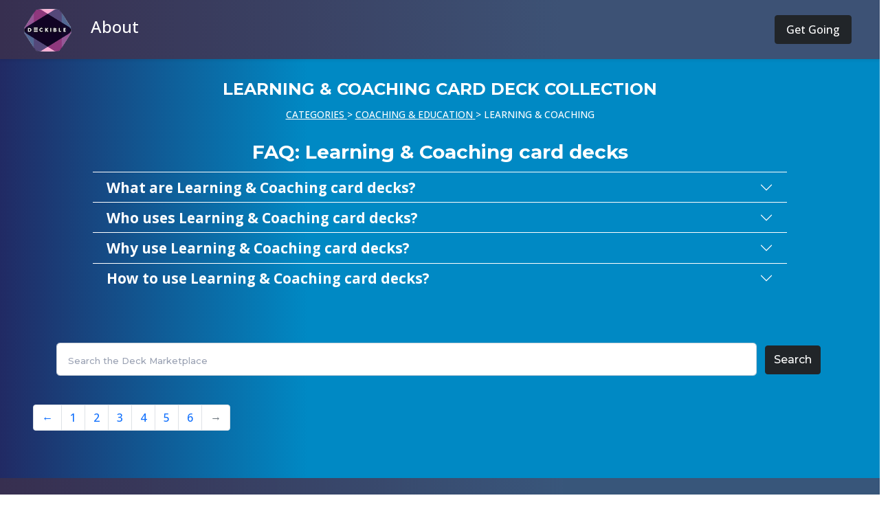

--- FILE ---
content_type: text/html; charset=utf-8
request_url: https://www.deckible.com/marketplace/genres/6?page=8
body_size: 21346
content:
<!DOCTYPE html>
<html>
  
  <head id="head">
	  
	   <script type="application/ld+json">
{
"@context": "https://schema.org",
"@type": "FAQPage",
"mainEntity": [{
  "@type": "Question",
  "name": "What are Learning &amp; Coaching card decks?",
  "acceptedAnswer": {
    "@type": "Answer",
    "text": "<p>Learning &amp; Coaching decks are structured sets of cards designed to facilitate learning, skill development, and personal or professional growth. They provide focused, bite-sized lessons, insights, and exercises that can help users reflect on their goals, challenge their thinking, and build new habits. These decks often cover topics like leadership, productivity, mindset, or specific skills and are used to guide reflection, learning, and action. A key characteristic is their interactive format, allowing users to engage with content incrementally while applying new ideas immediately.</p>" }
  },
{
  "@type": "Question",
  "name": "Who uses Learning &amp; Coaching card decks?",
  "acceptedAnswer": {
    "@type": "Answer",
    "text": "<p>Learning &amp; Coaching decks are used by professionals, educators, coaches, and individuals seeking personal development or guidance in their careers or personal lives. They are often used to supplement coaching programs, self-study, or team-building sessions. Accessing these decks on your phone makes them more dynamic and practical. Users can engage with learning and coaching prompts in real-time, during breaks, or while on the go. The digital format enhances flexibility, allowing learners to absorb new information in short, manageable segments rather than committing to long periods of study.</p>" }
  },
{
  "@type": "Question",
  "name": "Why use Learning &amp; Coaching card decks?",
  "acceptedAnswer": {
    "@type": "Answer",
    "text": "<p>These decks are used because they break down complex topics into actionable steps, making learning and coaching more accessible and digestible. They help users implement knowledge and strategies immediately in their daily lives. As a mobile app, Learning &amp; Coaching decks become even more valuable because they provide continuous access to learning materials, reminders, and exercises. This allows users to incorporate learning into their daily routines, ensuring consistent progress. The app’s features like notifications, progress tracking, and integration with other resources increase the value by reinforcing learning through regular engagement.</p>" }
  },
{
  "@type": "Question",
  "name": "How to use Learning &amp; Coaching card decks?",
  "acceptedAnswer": {
    "@type": "Answer",
    "text": "<p>Learning &amp; Coaching decks are used by drawing cards that introduce new concepts, pose reflective questions, or suggest actions to help users internalize lessons. Being on your phone makes this process more accessible and adaptable to your daily schedule. You can engage with the deck in small moments throughout the day, like during a commute or break, rather than setting aside large chunks of time. The digital format integrates with note-taking, reminders, or sharing insights with a coach or peer, enhancing both the learning experience and accountability.</p>" }
  }
]}
 </script>
	  
 	 <title>LEARNING &amp; COACHING DIGITAL CARD DECK APPS. THERE&#39;S A DECK FOR THAT!</title>

<meta name="description" content="Learning and coaching decks are sets of cards that are designed to support personal and professional development. These cards typically contain exercises, prompts, or questions to help indivi">

<meta name="keywords" content="learning coaching decks sets cards designed support personal professional development typically contain exercises prompts questions help individuals reflect learn grow">
<meta property="og:title" content="LEARNING &amp; COACHING DIGITAL CARD DECK APPS. THERE&#39;S A DECK FOR THAT!"/>
<meta property="og:description" content="Learning and coaching decks are sets of cards that are designed to support personal and professional development. These cards typically contain exercises, prompts, or questions to help indivi"/>
	<meta property="og:image" content="https://deckible.s3.amazonaws.com/kqfdzh01q9runss027pj6ibq3q3r?response-content-disposition=inline%3B%20filename%3D%22nickkellet_learning_and_life-coaching_collage_40b06140-e555-4121-a828-ca9933d1f0bc.png%22%3B%20filename%2A%3DUTF-8%27%27nickkellet_learning_and_life-coaching_collage_40b06140-e555-4121-a828-ca9933d1f0bc.png&response-content-type=image%2Fpng&X-Amz-Algorithm=AWS4-HMAC-SHA256&X-Amz-Credential=AKIAJKYXO2PNFR67RBWQ%2F20260116%2Fus-east-1%2Fs3%2Faws4_request&X-Amz-Date=20260116T200025Z&X-Amz-Expires=604800&X-Amz-SignedHeaders=host&X-Amz-Signature=3ea9ac0a98bc59be1459360b1f46b44a7c8b3890fe5b430bc86e4a03d943c395"/>

	<meta property="og:url" content="https://www.deckible.com/marketplace/genres/6-learning-coaching-virtual-digital-card-deck-apps"/>

<link rel="canonical" href="https://www.deckible.com/marketplace/genres/6-learning-coaching-virtual-digital-card-deck-apps">



<meta name="rsg_controller" content="carts" />
<meta name="rsg_action" content="index" />

<div id="metatags">
   <meta name="csrf-param" content="authenticity_token" />
<meta name="csrf-token" content="M0Yxx/giy30gae/Jv9jW9QXOXCb/MT7qHsK32QZSSmyVCKn4c5bX+wdwlAaVO+qZvE/SDOUhlKX1tFF3hdLlwg==" />
  		
</div>


<link rel="stylesheet" media="all" href="////www.deckible.com/packs/css/880-009f48e2.css" />
<link rel="stylesheet" media="all" href="////www.deckible.com/packs/css/application-56c7f6cf.css" />
<script src="////www.deckible.com/packs/js/runtime-aee0498ab53526440fd3.js" defer="defer"></script>
<script src="////www.deckible.com/packs/js/880-238a7b2f2e627d367e57.js" defer="defer"></script>
<script src="////www.deckible.com/packs/js/application-a1a4ba9ce17e73d16ae0.js" defer="defer"></script>


<meta name="viewport" content="width=device-width, initial-scale=1.0, user-scalable=no">

 <link rel="manifest" href="/manifest.json" />
 <meta name="apple-mobile-web-app-capable" content="yes">


<meta name="viewport" content="width=device-width, initial-scale=1.0">

<meta http-equiv="Content-Type" content="text/html; charset=UTF-8" />



<script async src="https://www.googletagmanager.com/gtag/js?id=G-QNPT8XBWRL"></script>
<script>
  window.dataLayer = window.dataLayer || [];
  function gtag(){dataLayer.push(arguments);}
  gtag('js', new Date());

  gtag('config', 'G-QNPT8XBWRL');
</script>



 

 
 
  </head>
  
  <body data-action="index" data-controller="carts" data-spy="scroll" class="faq-body">
	  
     <div id="navigation">
	  	
<nav class="navbar navbar-expand-lg navbar-light fixed-top shadow-sm" id="mainNav-app">
    <div class="container-fluid">
	
    <button class="navbar-toggler" type="button" data-bs-toggle="collapse" data-bs-target="#navbarNavDropdown" aria-controls="navbarNavDropdown" aria-expanded="false" aria-label="Toggle navigation">
		<span class="navbar-toggler-icon">   
		    <i class="fas fa-bars" style="color:white; font-size:28px;"></i>
		</span>
    </button>

 	<a class="navbar-brand" href="/">
      <img src="/images/deckible-125.png" alt=" width="75" height="75" class="d-inline-block align-text-top">
   </a>

	<div class="collapse navbar-collapse mb-2" id="navbarNavDropdown">
        
		<ul class="navbar-nav mr-auto ">
      			
          
		

			</ul>			

		<ul class="navbar-nav ">
			
	   
          
          <li class="nav-item dropdown">
            <a class="nav-link dropdown-toggle" href="#" id="navbafrDropdownMenuLink" role="button" data-bs-toggle="dropdown" aria-expanded="false">
              About
            </a>
            <ul class="dropdown-menu " aria-labelledby="navbarDropdownMenuLink">
              
        		   <a class="dropdown-item" href="https://www.deckible.com/contact">  
                 <li> Contact </li>
</a>               
        
				
    
        			<div class="dropdown-divider"></div>
               
        		   <a class="dropdown-item" href="https://apps.apple.com/ca/app/deckible/id1594876295">  
                 <li> Deckible IOS App </li>
</a>        		   <a class="dropdown-item" href="https://play.google.com/store/apps/details?id=mobile.deckible.com">  
                 <li> Deckible Android App </li>
</a>               
               
     			<div class="dropdown-divider"></div>
     		   <a class="dropdown-item" href="https://cards.deckible.com/">  
              <li> Newsletter </li>
</a>     		   <a class="dropdown-item" href="https://www.deckible.com/media">  
              <li> Media </li>
</a>            
				  
			<div class="dropdown-divider"></div>
				  
       		   <a class="dropdown-item" href="/privacy">  
                <li>Privacy Policy</li>
</a>        		   <a class="dropdown-item" href="/terms">  
                 <li>Terms</li>
</a>  		   <a class="dropdown-item" href="/faq">  
           <li>Deckible FAQ</li>
</a>  
				
				
				  
			<div class="dropdown-divider"></div>
         
  		   <a class="dropdown-item" href="/import">  
           <li>Import Process</li>
</a>         
  		   <a class="dropdown-item" href="/template">  
           <li>CSV Datasheet</li>
</a>		
	   <a class="dropdown-item" href="/start">  
        <li>Get Started as a Creator</li>
</a>            </ul>
		  
         
			
			
			
		</ul>     
   
	</div>
	
		<ul class="navbar-nav mr-auto ">  
         <li class="nav-item">
             <a href="https://www.deckible.com/signin" class=" m-2 menu-item btn btn btn-dark px-3 py-2" data-remote="false">Get Going</a>
         </li>
			
		</ul>
				
</nav>
	  </div>
   
  	   <div id="editwindow"></div>
	
</div>

<input type="hidden" id="route_user" value="community" />


	
  
  	 	<div style="padding-top: 6rem;"></div>
  		<div class="row m-1" id="messages" >			
  			
</div>

  		</div>
  		<div id="search_page" %>   
   



	

	 	<style>
  .genre-heading {
	   padding-left: 0rem; 
		padding-right: 0rem;
		height: 6rem;
		position: relative;
		top: -20px;
  }
  .genre-head-one {
		top: 30px;
  }

  @media screen and (max-width: 778px) {
      .genre-copy-more {
		font-size: 0.9rem;
     line-height: 0.4rem;
     position: relative;
     top: -1.0		rem;
      }
  }
  
</style>
<div class="container-fluid"style="padding-left: 0rem; padding-right: 0rem;" >
	
	<div class="genre-heading">

	  	<a href="/marketplace/">

			<div class= "text-white text-center h2 font-alt genre-copy genre-copy-one genre-head-one " >

				<span class="genre-copy-more p-3 text-white">
					LEARNING &amp; COACHING CARD DECK COLLECTION
				</span>

		
			</div>
		</a>
		
	</div>
</div>

<div class="container-fluid" style="padding-left: 2rem; padding-right: 2rem; position: relative; top: -40px;" >

   <div class="row text-center">
		<div class="col h6 text-white" >
			
			<u><a class="text-white" href="/marketplace/categories/">CATEGORIES</a> </u> >
			
			
				<u><a class="text-white" href="/marketplace/categories/87-coaching-education-virtual-digital-card-deck-apps">COACHING &amp; EDUCATION</a>  </u> >
			
   		LEARNING &amp; COACHING 
			

			
			<p class="h6 text-center m-2">
				
			</p>
			
      </div>
   </div>
   
		<div class="row mt-2">
			<div class="col h6  text-muted" >
         
			   <div class="mb-2 text-muted h5">	
	
	
	

<style>
	.accordion-item {
	 background-color: unset;	
	 color: #fff;
    font-weight: 200;
	 
	}
	.text-faq {
  	 color: #fff;
	}
  
	.accordion-button {

		font-size: 1.3rem;
      background-color: unset;
      color: #fff;
      font-weight: 900;
      padding-top: 0.6rem;
      padding-bottom: 0.6rem;
	}
	
	.accordion-button:not(.collapsed) {    
		background-color: unset;
		color: unset;
	}
	.accordion-divider {
	   height: 1px;
	   opacity: 1;		
		color: #fff !important;
		background-color: #fff !important;
		
	}
	.accordion-button:not(.collapsed) {
		background-color: unset;
		color: unset;
	}
	
	.accordion-button.collapsed::after {
	    background-image: url("data:image/svg+xml,%3csvg xmlns='http://www.w3.org/2000/svg' viewBox='0 0 16 16' fill='%23fff'%3e%3cpath fill-rule='evenodd' d='M1.646 4.646a.5.5 0 0 1 .708 0L8 10.293l5.646-5.647a.5.5 0 0 1 .708.708l-6 6a.5.5 0 0 1-.708 0l-6-6a.5.5 0 0 1 0-.708z'/%3e%3c/svg%3e");
	}
	
	.accordion-button:not(.collapsed)::after {
	    transform: rotate(-180deg);
	    background-image: url("data:image/svg+xml,%3csvg xmlns='http://www.w3.org/2000/svg' viewBox='0 0 16 16' fill='%23fff'%3e%3cpath fill-rule='evenodd' d='M1.646 4.646a.5.5 0 0 1 .708 0L8 10.293l5.646-5.647a.5.5 0 0 1 .708.708l-6 6a.5.5 0 0 1-.708 0l-6-6a.5.5 0 0 1 0-.708z'/%3e%3c/svg%3e");
		 
	}
	
	.accordion-item {
	    border: unset;
	 }
	 
	 .accordion-body {
	     padding-top: 0.5rem;
	     padding-bottom: 1.0rem;
		  text-align: left;
	 }
	 
	 .accordion-button:focus {
	     border-color: unset;
	     outline: unset;
	     box-shadow: unset;
	 }
	 
	 .btn-faq{
 		color: #1d346e;
		font-size 1.7rem;
	 	background-color: #fff;
	 }
	 
</style>

	<div class="row text-center">			
		<div class="col">			
	   
		</div>
	</div>

<div class="row mt-1 mb-1 pt-1">
	<div class="col h3 text-center font-alt text-faq">
		FAQ: Learning &amp; Coaching card decks
	</div>
</div>

<div class="row">

	<div class="col-1 d-none d-md-block">
		
	</div>
	
<div class="col-lg-10 col-md-10 col-sm-12 ">


<div class="accordion" id="accordionExample">
	
	
  <div class="accordion-item">
	 
	 <div class="accordion-divider">
	 </div>

		

    <div class="accordion-header" id="heading1">
      <button class="accordion-button collapsed" type="button" data-bs-toggle="collapse" data-bs-target="#collapse1" aria-expanded="true" aria-controls="collapse1">
        What are Learning &amp; Coaching card decks?
      </button>
    </div>
    
	 <div id="collapse1" class="accordion-collapse collapse  " aria-labelledby="heading1" data-bs-parent="#accordionExample">
      <div class="accordion-body">
			
		
			 
			
			
			<p>Learning &amp; Coaching decks are structured sets of cards designed to facilitate learning, skill development, and personal or professional growth. They provide focused, bite-sized lessons, insights, and exercises that can help users reflect on their goals, challenge their thinking, and build new habits. These decks often cover topics like leadership, productivity, mindset, or specific skills and are used to guide reflection, learning, and action. A key characteristic is their interactive format, allowing users to engage with content incrementally while applying new ideas immediately.</p>

			
 		   
		  
		  
		 
		  
		  
		  
  
			
		
			
      </div>
    
		
    </div>
  </div>
  
  

	
  <div class="accordion-item">
	 
	 <div class="accordion-divider">
	 </div>

		

    <div class="accordion-header" id="heading2">
      <button class="accordion-button collapsed" type="button" data-bs-toggle="collapse" data-bs-target="#collapse2" aria-expanded="true" aria-controls="collapse2">
        Who uses Learning &amp; Coaching card decks?
      </button>
    </div>
    
	 <div id="collapse2" class="accordion-collapse collapse  " aria-labelledby="heading2" data-bs-parent="#accordionExample">
      <div class="accordion-body">
			
		
			 
			
			
			<p>Learning &amp; Coaching decks are used by professionals, educators, coaches, and individuals seeking personal development or guidance in their careers or personal lives. They are often used to supplement coaching programs, self-study, or team-building sessions. Accessing these decks on your phone makes them more dynamic and practical. Users can engage with learning and coaching prompts in real-time, during breaks, or while on the go. The digital format enhances flexibility, allowing learners to absorb new information in short, manageable segments rather than committing to long periods of study.</p>

			
 		   
		  
		  
		 
		  
		  
		  
  
			
		
			
      </div>
    
		
    </div>
  </div>
  
  

	
  <div class="accordion-item">
	 
	 <div class="accordion-divider">
	 </div>

		

    <div class="accordion-header" id="heading3">
      <button class="accordion-button collapsed" type="button" data-bs-toggle="collapse" data-bs-target="#collapse3" aria-expanded="true" aria-controls="collapse3">
        Why use Learning &amp; Coaching card decks?
      </button>
    </div>
    
	 <div id="collapse3" class="accordion-collapse collapse  " aria-labelledby="heading3" data-bs-parent="#accordionExample">
      <div class="accordion-body">
			
		
			 
			
			
			<p>These decks are used because they break down complex topics into actionable steps, making learning and coaching more accessible and digestible. They help users implement knowledge and strategies immediately in their daily lives. As a mobile app, Learning &amp; Coaching decks become even more valuable because they provide continuous access to learning materials, reminders, and exercises. This allows users to incorporate learning into their daily routines, ensuring consistent progress. The app’s features like notifications, progress tracking, and integration with other resources increase the value by reinforcing learning through regular engagement.</p>

			
 		   
		  
		  
		 
		  
		  
		  
  
			
		
			
      </div>
    
		
    </div>
  </div>
  
  

	
  <div class="accordion-item">
	 
	 <div class="accordion-divider">
	 </div>

		

    <div class="accordion-header" id="heading4">
      <button class="accordion-button collapsed" type="button" data-bs-toggle="collapse" data-bs-target="#collapse4" aria-expanded="true" aria-controls="collapse4">
        How to use Learning &amp; Coaching card decks?
      </button>
    </div>
    
	 <div id="collapse4" class="accordion-collapse collapse  " aria-labelledby="heading4" data-bs-parent="#accordionExample">
      <div class="accordion-body">
			
		
			 
			
			
			<p>Learning &amp; Coaching decks are used by drawing cards that introduce new concepts, pose reflective questions, or suggest actions to help users internalize lessons. Being on your phone makes this process more accessible and adaptable to your daily schedule. You can engage with the deck in small moments throughout the day, like during a commute or break, rather than setting aside large chunks of time. The digital format integrates with note-taking, reminders, or sharing insights with a coach or peer, enhancing both the learning experience and accountability.</p>

			
 		   
		  
		  
		 
		  
		  
		  
  
			
		
			
      </div>
    
		
    </div>
  </div>
  
  

  
</div>

</div>

<div class="col-1 d-none d-md-block">
	
</div>

</div>

	
</div>

			
	      </div>
	   </div>


</div>


<div class="container" >

	<div class="row mt-3 mb-3">
	<div class="col h5 font-alt" >
   <div class="d-flex">
   
   <input type="hidden" id= "genre_scope" name="genre[scope]" value="6" />

   <input type="hidden" id= "search_root" value="marketplace" />

      <input id="genre_search_text" name= "genre[search]" class="form-control form-control-lg me-2" value="" type="search" placeholder="Search the Deck Marketplace" aria-label="Search">
      <button id="genre_search" class= "btn btn-dark m-1">
      Search
      </button>
   </div>
	</div>
</div>


<script>

 function readySearch() {
    
    btn = document.getElementById('genre_search');
    btn.onclick = getSearch;
    
	 
	 $root = document.getElementById('search_root');
	 
    function getSearch() {
       
       searchfor = document.getElementById('genre_search_text');
       searchtext= searchfor.value

       searchforgenre = document.getElementById('genre_scope');
       
       if ( searchforgenre.value == "" ) {
         new_url = "/"+ $root.value + "/?search=" + searchtext   
       } else {
       	new_url = "/" + $root.value + "/genres/" + searchforgenre.value+ "?search=" + searchtext 
       }
              
       	$.ajax({
        		  type: "POST",
        			headers: {
        			  'X-CSRF-Token': document.querySelector("meta[name=csrf-token]").content
        			},
					url: new_url 
				
								 	});
         
    }
      
 }

document.addEventListener("DOMContentLoaded", readySearch() );

</script>
	
</div>
		
<div class="container-fluid" style="padding-left: 2rem; padding-right: 2rem;" >
	
   <div id="deck_list_long" %>   

      
	<div class="row">



	</div>
               
      <div class="mt-3">     
         <nav><ul class="pagination"><li class="page-item"><a class="page-link" rel="prev" href="/app/genreinfo/6?page=7">&larr;</a></li> <li class="page-item"><a class="page-link" href="/app/genreinfo/6?page=1">1</a></li> <li class="page-item"><a class="page-link" href="/app/genreinfo/6?page=2">2</a></li> <li class="page-item"><a class="page-link" href="/app/genreinfo/6?page=3">3</a></li> <li class="page-item"><a class="page-link" href="/app/genreinfo/6?page=4">4</a></li> <li class="page-item"><a class="page-link" href="/app/genreinfo/6?page=5">5</a></li> <li class="page-item"><a class="page-link" href="/app/genreinfo/6?page=6">6</a></li> <li class="page-item disabled"><span class="page-link">&rarr;</span></li></ul></nav>
      </div>


	</div>	
   
</div>		

	

		
	
</div>
		
		<div class="row" id="scroll" >	

       <br/>
 <br/>
 <br/>
 <br/>
 <br/>
 <br/>
 <br/>
 <br/>
 <br/>
 <br/>
 <br/>
 <br/>
 <br/>
 <br/>
 <br/>
 <br/>
 <br/>
 <br/>
 <br/>
 <br/>
  		

	  </div>
	  
     <div id="outer_footer">
			
<div id="footer" class="navbar fixed-bottom  footers">
					
				
				

		<div id="checkout_items" class="navbar-nav">
			






<style>
	.checkout-button{
		visibility: visible; 
		font-size: 1.4rem;
		border-color: white;
		background:  #0389c4; 
	}
	</style>
			

		</div>


</div>
     <div>
</body></html>


--- FILE ---
content_type: text/css
request_url: https://www.deckible.com/packs/css/application-56c7f6cf.css
body_size: 9008
content:
@import url(https://fonts.googleapis.com/css2?family=Montserrat:wght@300;500;700;900);@import url(https://fonts.googleapis.com/css2?family=Open+Sans:wght@300;500;700;900&family=Roboto:wght@100;300;500&display=swap);@import url(https://cdn.jsdelivr.net/npm/bootstrap-icons@1.8.3/font/bootstrap-icons.css);@font-face{font-family:FontAwesome;font-style:normal;font-weight:400;src:url(https://cdnjs.cloudflare.com/ajax/libs/font-awesome/4.7.0/fonts/fontawesome-webfont.ttf)}.font-headline{font-family:Montserrat;font-style:normal;font-weight:500}.embed_dialog{width:25rem}.embed_body{padding:0}.dropdown-item:focus,.dropdown-item:hover{background-color:#91387d;color:#1e2125}.font-copy{font-family:Montserrat;font-style:normal;font-weight:100}.dropdown-menu{max-height:400px;overflow-x:hidden;overflow-y:auto}.dropdown-menu-lazy{margin-left:18px;margin-top:0;padding-left:0;position:absolute;transform:translate3d(50px,27px,0);width:100px}.nav-link{color:blue}.dmy-show{line-height:0px}.dmy-buttons{left:1px;margin-left:6px;position:absolute;top:-7px;z-index:10}.dmy-inline-buttons{color:#333;font-family:Helvetica Neue;font-size:12px;z-index:10}.dmy-buttons-show{left:5px;position:relative;top:5px}.dmy-name{height:50px;left:20px;position:absolute;top:0;width:90%}.dmy-bundle{margin-left:44px}.dmy-member{margin-left:35px}.dmy-name-show{height:7px;left:30px;position:relative;top:-80px;width:80%}.dmy-one-bundle{left:-14px;min-height:176px;position:relative;top:5px}.dmy-make-menu{height:0;margin-bottom:6px;margin-top:6px;overflow:visible;width:40px;z-index:9}.dropdown-toggle{padding-left:5px;padding-right:5px}.dropdown-toggle:after{display:none}.objname{height:50px;margin-left:18px;margin-top:18px;overflow:hidden;text-align:left}.objname p{font-size:12px}.objname-block{height:120px;left:7px;margin-left:33px;position:relative;top:-5px}.objname-exercise{height:90px;margin-bottom:0;margin-left:38px;margin-top:7px;min-height:115px}.dropdown-item.active,.dropdown-item:active{background-color:red;color:#fff;text-decoration:none}.objname-persona{margin-left:28px}.objname-outcome{height:175px;margin-left:40px}.objname-bundle{height:120px;margin-left:18px;margin-top:6px;overflow:hidden;text-align:left}.status-bar{margin-left:5px;margin-right:5px;max-width:59%}.dmy-drop-button{background-color:#fff;border-color:#ccc;color:#bb59cc;height:42px;opacity:.6;padding:10px 5px;width:42px}.card-header{background-color:#000;opacity:.7;padding:initial;padding-bottom:3px;padding-left:5px}.card-header a{color:#fff;font-size:14px}.form-group{margin-bottom:.5rem}.form-actions{margin-top:15px}.notice{margin-bottom:3px}.card-body{padding:.4rem}label{font-size:18px}.jumbotron{margin:20px;padding-bottom:32px;padding-top:32px}.form-control{margin-bottom:2px}.container{width:95%}.btn-choose-image{height:100px;width:100px}#canvas_shapes{border:1px solid #000}.btn-xl,btn-group-xl>.btn{border-radius:.3rem;font-size:1.9rem;padding:1.5rem 2rem}.btn-xxl,btn-group-xxl>.btn{border-radius:.3rem;font-size:3rem;padding:1.5rem 2rem}.btn-file{overflow:hidden;position:relative}.btn-file input[type=file]{background:#fff;cursor:inherit;display:block;filter:alpha(opacity=0);font-size:100px;min-height:100%;min-width:100%;opacity:0;outline:none;position:absolute;right:0;text-align:right;top:0}.img-upload{height:200px;width:200px}.img-caption,.img-display{height:400px;width:400px}.photo-button{text-align:center;width:200px}.center-cropped{background-position:50%;background-repeat:no-repeat;height:100px;width:100px}.btn-choose-image{height:170px;width:130px}.block-name,.copy-name{font-family:Montserrat}.question-name{font-size:1.5rem;line-height:1.7rem}.onboard-heading{min-height:3.3rem}.onboard-image{height:150px}.choose-box{margin:3px;padding-left:0;padding-right:0}.btn-radio-choice.active{border-right-color:#fff!important;border-right-width:4px}label{margin-bottom:0}.dropdown-item{white-space:unset}.block_focus,.block_focus.in_focus{background-color:#fff;opacity:1}.no-padding{padding-left:0;padding-right:0}.card-body{background:#fff}.fa-footer_bar{color:#495057}.datepicker{background-color:#f8f9fa;color:#007bff}.datepicker-dropdown{transform:scale(1.4)}.progress{height:2.2rem}.progress-mini{display:inline-flex;height:1rem;width:14%}.progress-bar-back{text-align:center}.progress-bar{font-family:Montserrat}.go-button{margin-left:10px;margin-top:-20px}.goto_bar{font-family:Montserrat;font-size:1.25em}.video-fluid{height:auto;width:100%}hr{margin-bottom:.5rem;margin-top:.5rem}.display-2{font-size:2.5rem;font-weight:300;line-height:1.2}.display-5{font-size:2.4rem;font-weight:300;line-height:1.1}.status_flag{left:15px;position:absolute;top:0;z-index:1000}.highlight{color:#fff}.backlight{background-color:rgba(122,191,217,.251);border-radius:8px}.rounded-corners{border-radius:20px}p.about{margin-bottom:8px}.btn-outline-primary.complete:hover{background-color:#fff;color:#007bff}.rsg-usercise{height:54px;left:1px;margin-right:6px;position:relative;top:-27px}.glossary-also{margin-right:10px;margin-top:10px}.glossary-also a{color:#fff}.extra_new{display:none;position:absolute;top:75px}.extra_show:hover+.extra_new{display:block}li.dropdown-item:focus,li.dropdown-item:hover{background-color:blue!important;color:#fff!important}p.block-description{color:gray;font-family:initial;font-family:Montserrat;font-size:1.25rem;margin-left:20PX;margin-right:20PX}.dropdown-item{line-height:1.7rem;padding:.3rem 1.5rem}.dropdown-divider{margin:.2rem 0}.cal-week-box{line-height:1.5}.day-highlight.dh-streak,a.dh-streak,a.dh-streak:hover,a.dh-streak:link{background-color:green;color:#fff}.day-highlight.dh-risk,a.dh-risk,a.dh-risk:hover,a.dh-risk:link{background-color:orange;color:#fff}.day-highlight.dh-lapsed,.day-highlight.dh-lapsed:hover,.day-highlight.dh-lapsed:link{background-color:red;color:#fff}.expand-goal{border-radius:11px;margin-bottom:2px;margin-top:2px;padding-bottom:4px;padding-top:4px;text-align:center}.dash{border-bottom:5px solid #000;margin-bottom:3px;margin-left:15px;margin-top:3px}.cal-row-fluid{line-height:1rem}.rsg-object{left:20px;position:relative}.meditate-range{width:100%}.card-meditate{background-color:rgba(52,58,64,.031);border:inherit;margin-bottom:10px;margin-top:10px}.checklist-row{height:6rem;margin-bottom:.5rem;padding:.25rem!important;width:100%}.btn-outline-checklist{border-color:#000;color:#28a745;height:inherit;text-align:start;width:100%}.btn-outline-checklist:hover{color:#000!important}.checklist-label:after,.checklist-label:before{height:2.85rem;width:2.85rem}.checklist-xl .checklist-label{padding-left:30px;padding-top:35px}div.checklist-copy{word-wrap:break-word;-webkit-line-clamp:1;-webkit-box-orient:vertical;align-items:left;align-items:center;display:-webkit-box;font-family:Montserrat;font-size:3rem;-webkit-hyphens:auto;-ms-hyphens:auto;justify-content:center;overflow:hidden;overflow-wrap:break-word;padding-left:4rem;text-overflow:ellipsis}div.checklist-only{left:2rem;position:relative;top:-4.5rem}div.choose-copy{word-wrap:break-word!important;align-items:center;display:inline-table;font-family:Montserrat;font-size:1.5em;height:6.4em;height:3.2em;justify-content:center;line-height:1.2em;overflow:hidden;overflow:scroll;overflow-wrap:break-word;padding-left:0;white-space:normal;width:6.4em}.checklist-index{background-color:#ffc107;color:#fff;font-family:Montserrat;font-size:3rem;height:4.5rem;padding-top:.3rem;text-align:center;width:4.5rem}.checklist-index-checked{background-color:#000}@media screen and (max-width:600px){div.checklist-copy{-webkit-line-clamp:2;font-size:1em;overflow:hidden}div.choose-copy{font-size:1em;line-height:1em}}.image-caption{font-family:Montserrat;font-size:12px;line-height:1.1;margin-top:5px}.underline{text-decoration:underline}.card-landing{background-color:rgba(52,58,64,.031);border-width:4px;margin-bottom:10px;min-height:70px}.card-landing-short{min-height:50px}.card-workbooks{min-height:90px}.dropdown-item.disabled,.dropdown-item:disabled{background-color:#e0e0e0}.vertical-text{float:left;transform:rotate(270deg);transform-origin:center;transform-origin:130% 130%;width:24px}.carousel-multi-item .controls-top{margin-bottom:.8rem;text-align:center}.carousel-multi-item .controls-top .btn-floating{background:#4285f4}.btn-floating,a.waves-effect,a.waves-light{display:inline-block}.btn-floating{border-radius:50%;border-style:solid;box-shadow:0 5px 11px 0 rgba(0,0,0,.18),0 4px 15px 0 rgba(0,0,0,.15);cursor:pointer;height:47px;margin:0;overflow:hidden;padding:0;position:relative;transition:all .2s ease-in-out;vertical-align:middle;width:47px;z-index:1}a.btn-floating.disabled:hover{color:#fff}.btn-floating-focus{border:solid #fff}.btn-floating-label{border:solid #000;font-size:1rem}.btn-floating i{color:#fff;display:inline-block;font-family:Montserrat;font-size:1.25rem;font-style:unset;left:-3px;line-height:47px;position:relative;text-align:center;top:-8px;width:inherit}.not-open{background:#000;opacity:.8}.waves-effect{-webkit-tap-highlight-color:rgba(0,0,0,0);cursor:pointer;position:relative;-moz-user-select:none;user-select:none;-webkit-user-select:none;-ms-user-select:none}.view,.view .mask,.waves-effect{overflow:hidden}.btn-fb.focus,.btn-fb:focus,.btn-floating{-webkit-box-shadow:0 5px 11px 0 rgba(0,0,0,.18),0 4px 15px 0 rgba(0,0,0,.15)}.btn-floating,.card .card-reveal .card-title,.card-wrapper .card-rotating .card-title,a{cursor:pointer}a{text-decoration:none;transition:all .2s ease-in-out}a,a.disabled:hover,a:disabled:hover{color:#91387d}p.logged{margin-top:1rem}.pagination{margin-left:1rem}.workbook-buttons{left:-5px;margin-left:6px;position:relative;top:-38px;z-index:10}.goal_list{margin-bottom:10px;margin-top:1px}.card-header{opacity:1}.form-control::-webkit-input-placeholder{color:#576380;font-family:Montserrat;font-size:.65em;opacity:.6}.demo__card__top{border-radius:20px;padding-top:0}.demo__card__img{border:0 solid #fff;border-radius:20px;height:36rem;margin:0 auto;overflow:hidden;padding-top:0;width:18rem}a.preview-name{font-size:1.85rem;line-height:1.85rem}.cards_progress,select.block-name{font-family:Montserrat}.cards_progress{font-size:.8rem;height:1.4rem;margin:.5rem 19%}select.double-height{height:3.7em;max-width:100%;-moz-text-align-last:center;text-align-last:center;text-overflow:ellipsis;white-space:normal;white-space:pre-wrap}.checklist_progress{font-size:1.2rem;height:1.6rem}.btn-checkbox,.btn-radio{border-radius:1.3rem;border-width:thick}.clear{background-color:transparent}@media(min-width:576px){.modal-dialog{margin:1.75rem auto;max-width:750px}}.workbook-headline{background:#000;font-family:Montserrat;opacity:.6}.sortable-chosen{background-color:#36f}.blue-background-class{background-color:#cff}.excluded{background-color:hsla(0,100%,79%,.31)}.included{background-color:rgba(212,255,204,.38)}.dropdown-menu{min-width:310px}.card-action{color:#212529}.dropdown-item:focus,.dropdown-item:hover{background-color:rgba(122,191,217,.251);color:#16181b;text-decoration:none}.opacity-0{opacity:0!important}.opacity-20{opacity:.2!important}.opacity-40{opacity:.4!important}.opacity-60{opacity:.6!important}.opacity-80{opacity:.8!important}.opacity-100{opacity:1!important}.market-title{max-height:3em}.market-text,.market-title{line-height:1.5em;overflow:hidden}.market-text{max-height:4.5em}.row-journal{margin-right:15px}.close-dmy,.form-control-xl{font-size:2.25rem}.question_block{background:#f7f7f7;opacity:.5}.dz-error-message{color:#fff!important}.missing{font-size:12px}.dropzone .dz-preview .dz-image{z-index:1!important}.dropzone .dz-preview .dz-details{z-index:2!important}.genre-box{background:linear-gradient(90deg,#372f50,rgba(61,82,117,.929) 64%);border-radius:15px;height:120px;overflow-y:hidden}.genre-text{height:114px;overflow-y:hidden}.carousel{position:unset}.carousel-inner{height-max:20rem;overflow:unset}.carousel-control-next,.carousel-control-prev{width:10%}.carousel-item{background:no-repeat 50% scroll;background-size:cover;height:25vh}.carousel-item-tiny{height:45vh}.carousel-item-long{height:225px!important}@media screen and (max-width:600px){.carousel-item-tiny{height:25vh}}.container-fluid{padding-left:2rem;padding-right:2rem}.carousel-item .img-fluid{display:block;max-height:100%;width:auto}.carousel-indicators-bundle,.carousel-indicators-deck{margin-left:unset;margin-right:unset;position:unset}.carousel-indicators [data-bs-target]{background-color:#8f397d!important;border-bottom:unset;height:.5rem;width:1.4rem}.btn-deck{background-color:#8f397d}.deck-embed-no-border{border:1px #fff!important;position:relative;top:0}.deck-embed-main{width:100%}.bundle-embed-main{position:relative;top:55px;width:100%}.copy{color:#d6d5d5}.purple_heading{color:#91387d}.bg-purple{background-color:#91387d}.deck-scrollable{border-left:1px solid rgba(68,68,68,.161);border-right:1px solid rgba(68,68,68,.161);border-top:1px solid rgba(68,68,68,.161);color:#d6d5d5;height:33rem;overflow-x:hidden;overflow-y:hidden;padding:.5rem}.genre-scrollable{max-height:250px;overflow:auto!important}.deck-scrollable-long{max-height:260px;overflow:auto!important}.bundle-scrollable-main,.deck-scrollable-main{border-left:1px #fff;border-right:1px #fff;border-top:1px #fff;height:100%}.bundle-scrollable-main{height:46rem}.deck-scrollable-main-v2{color:#d6d5d5;height:23rem!important}.carousel-control-next-icon,.carousel-control-prev-icon{background:purple;height:3rem;width:8rem}.carousel-slider-icons{color:#91387d;font-size:5rem}.deck-footer{border:1px solid rgba(68,68,68,.161);height:3.6rem;overflow-y:scroll;padding:.5rem}.deck-name-scrollable{height:2.4rem;line-height:.85rem;overflow-x:hidden;overflow-y:hidden}.deck-name-scrollable:hover{overflow-y:scroll}.connectedSortable{background:#f0f8ff;opacity:1}.deck-cart-button,.deck-cart-button-embed{width:100%!important}.deck-footer-main{height:5.9rem}.btn-sm{border-radius:.2rem;font-size:.6rem}.about-nav{font-size:1.1rem;font-weight:600;line-height:1.15}.badge-lg{font-size:1em;padding:.9em}.unwished{color:rgba(82,106,148,.631);font-size:3rem!important}.unwished:hover,.wished{color:#91387d!important}.wished{font-size:3rem!important}.wished:hover{color:rgba(82,106,148,.631)!important}.tiny-wish{font-size:1rem!important}.genre_in{background-color:#91387d!important}.genre_out{background-color:#526a94!important}.about-list{text-align:left!important}btn-xl{font-size:1.5rem}.scroll-spreads{height:700px;overflow:scroll;padding-left:16px}.scroll-spreads .row{margin-right:calc(var(--bs-gutter-x)*0)}.img-rounded{border-radius:20px;margin-bottom:10px;min-width:reset!important}.genre-copy{font-size:1rem;height:0;left:9px;line-height:1.2rem;position:relative;top:-83px;width:180px}.genre-copy-one{font-size:1.5rem;left:0;line-height:2rem;top:-95px;width:unset}.genre-copy-more{padding-right:3px;width:180px!important}.genre-total{left:0;position:absolute;top:50px}.genre-total-one{position:unset}.genre-img{height:150px;-o-object-fit:cover;object-fit:cover;width:100%}a,a.disabled:hover,a:disabled:hover{color:#fff}.form-check-input{background-position:0;border-radius:6em;height:3.5rem;margin-left:-2.5em;transition:background-position .15s ease-in-out;width:6em!important}.form-check-input-mini{height:1.5rem;margin-left:0;width:1.5em!important}.faq-body{background:#212a64;background:linear-gradient(90deg,#212a64,#0089c4 35%)}.bg-focus{background-color:rgba(85,73,124,.141)}.footers{background:rgba(82,106,148,.631);opacity:1!important;z-index:1}.fixed-bottom{background:#372f50;background:linear-gradient(90deg,#372f50,rgba(61,82,117,.929) 64%);justify-content:space-around;opacity:.6;padding-bottom:.75rem;padding-top:.75rem;z-index:100000}.fixed-bottom-buy{padding-bottom:.5rem;padding-top:.5rem}.fixed-bottom-buy button.stripe-button-el,.fixed-bottom-buy button.stripe-button-el>span{font-size:28px!important;height:35px!important;padding:0 6px}.fixed-bottom-buy .stripe-button-mirror{font-size:14px!important;height:35px!important}.fixed-bottom-buy .edit-cart{font-size:10px!important}.modal{z-index:200000}p{margin-bottom:.5rem;margin-top:0}.list-group-welcome{background:#544979;border:1px solid #ffaad3;color:#fff}.buy{margin-bottom:50px!important}.nav-link{color:#090711;padding:0 1rem}.nav-link,.nav-link:hover{color:#f9fafb}.btn-outline-success{border-color:#54497c;color:#54497c}.btn-outline-success:hover{background-color:#54497c;border-color:#54497c;color:#fff}button.stripe-button-el,button.stripe-button-el>span{font-size:22px!important;height:34px!important}.stripe-button-mirror{background:#1275ff;background-image:linear-gradient(#7dc5ee,#008cdd 85%,#30a2e4);border-radius:4px;-ms-box-shadow:inset 0 1px 0 hsla(0,0%,100%,.25);-o-box-shadow:inset 0 1px 0 hsla(0,0%,100%,.25);box-shadow:inset 0 1px 0 hsla(0,0%,100%,.25);color:#fff;display:inline;font-family:Helvetica Neue,Helvetica,Arial,sans-serif;font-size:22px;font-weight:700;height:30px;line-height:30px;padding:3px 6px;position:relative;text-shadow:0 -1px 0 rgba(0,0,0,.25)}.navbar-nav{font-size:1.5rem}#mainNav-app{background:#372f50;background:linear-gradient(90deg,#372f50,#3d5275 64%);padding-bottom:0!important;padding-top:0!important}.navbar-light .navbar-nav .nav-link{color:#fff!important}.nav-item{padding:.05rem!important}.bg-build-buy{background-color:#f3e5f5!important;color:#8e397d!important;font-size:4rem;line-height:.9}.border-creator{border:3px solid #fff!important;border-radius:.5em}.top-5{top:3%!important}.start-75{left:75%!important}.meme-box{color:#fff;height:1500;padding-bottom:54px;padding-top:54px;position:relative;width:1000}.meme-header{border-top-left-radius:60px;border-top-right-radius:60px;height:800px;position:relative;top:-1390px;width:925px}.meme-avatar{height:663px;left:25px;position:relative;top:-16px}meme-user{left:55px;max-height:1205px;-o-object-fit:cover;object-fit:cover;position:relative;top:-17px;width:786px}.meme-title{text-wrap:nowrap;font-family:Montserrat;font-weight:700;height:94px;overflow:hidden}p.meme-title-size-1{font-size:30px;position:relative;top:20px}p.meme-title-size-2{font-size:45px;position:relative;top:10px}p.meme-title-size-3{font-size:60px}p.meme-deck-size-1{text-wrap:wrap;font-size:38px;line-height:33px;max-height:96px;position:relative;top:8px}p.meme-deck-size-2{font-size:33px;position:relative;top:21px}p.meme-deck-size-3{font-size:50px;position:relative;top:2px}.meme-inner{background:#fff;border-radius:80px;height:1390px;width:900px}.meme-cancel{position:relative;top:-1390px}.meme-tag{text-wrap:wrap;font-family:Montserrat;font-weight:300;line-height:normal;max-height:8rem;overflow:hidden;padding-left:20px;padding-right:20px;position:relative;top:-17px}p.meme-tag-size-0{position:relative;top:-21px}p.meme-tag-size-1{font-size:17px}p.meme-tag-size-2{text-wrap:wrap;font-size:31px;line-height:36px}p.meme-tag-size-3{font-size:33px;top:-24px}p.meme-tag-size-4{font-size:37px;position:relative;top:0}p.meme-tag-footer-size-0,p.meme-tag-footer-size-1{font-size:17px}p.meme-tag-footer-size-2{text-wrap:wrap;font-size:28px;top:-25px}p.meme-tag-footer-size-3{font-size:33px;top:-24px}p.meme-tag-footer-size-4{font-size:37px;position:relative;top:-20px}.meme-footer{border-bottom-left-radius:30px;border-bottom-right-radius:30px;height:138px;margin-bottom:6px;position:relative;top:-919px;width:900px}.meme-tag-footer{font-size:19px;position:relative;top:-15px;top:-9px;width:892px}.meme-border{border:25px solid;border-radius:60px;height:1420px;position:relative;top:-2335px;width:930px}.meme-3dbox{left:214px;position:relative;top:665px;width:466px}.meme-logo{left:10px;position:absolute;top:890px;width:214px}.w-85{width:85%!important}.meme-qr{left:662px;position:absolute;top:874px;width:218px}.meme-leftbox{height:64px;left:-20px;top:-186px}.meme-leftbox,.meme-leftbox-white{position:relative;rotate:22deg;transform:skew(20deg);width:500px}.meme-leftbox-white{background:#fff;height:300px;left:-22px;top:-247px}.meme-rightbox{height:64px;left:428px;position:relative;rotate:157deg;top:-251px;transform:skew(-20deg);width:500px}.meme-whitebox{background:#fff;height:374px;position:relative;top:-608px;width:867px}.meme-rightbox-white{background:#fff;height:300px;left:427px;position:relative;rotate:157deg;top:-547px;transform:skew(-22deg);width:500px}.seven-cols .col-lg-1,.seven-cols .col-md-1,.seven-cols .col-sm-1{padding:7px}@media(min-width:360px){.seven-cols .col-lg-1,.seven-cols .col-md-1,.seven-cols .col-sm-1{width:50%}}@media(min-width:468px){.seven-cols .col-lg-1,.seven-cols .col-md-1,.seven-cols .col-sm-1{width:33%}}@media(min-width:576px){.seven-cols .col-lg-1,.seven-cols .col-md-1,.seven-cols .col-sm-1{width:25%}}@media(min-width:768px){.seven-cols .col-lg-1,.seven-cols .col-md-1,.seven-cols .col-sm-1{width:25%}}@media(min-width:992px){.seven-cols .col-lg-1,.seven-cols .col-md-1,.seven-cols .col-sm-1{flex:0 0 14.2857142857%;max-width:14.2857142857%}}@media(min-width:1200px){.seven-cols .col-lg-1,.seven-cols .col-md-1,.seven-cols .col-sm-1{flex:0 0 14.2857142857%;max-width:14.2857142857%}}.special-label{border-right-width:2px;font-size:11px;height:60px;line-height:12px;padding-left:2px;width:100%}@media(max-width:1333px){.less-menus{display:none}}@media(min-width:1050px){.navbar-expand-lg .navbar-toggler{display:none}}.text-black{border-color:#000;color:#000}.black{background-color:#000}.white{background-color:#fff}.text-decks{border-color:#dd008d;color:#dd008d}.decks{background-color:#dd008d}.text-cards{border-color:#3592f7;color:#3592f7}.cards{background-color:#3592f7}.colour0{background-color:#865c90!important}.colour0-border{border-color:#865c90}.colour0-text{color:#865c90}.colour1{background-color:#7c4276!important}.colour1-border{border-color:#7c4276}.colour1-text{color:#7c4276}.colour2{background-color:#504974!important}.colour2-border{border-color:#504974}.colour2-text{color:#504974}.colour3{background-color:#5b688e!important}.colour3-border{border-color:#5b688e}.colour3-text{color:#5b688e}.colour4{background-color:#613a69!important}.colour4-border{border-color:#613a69}.colour4-text{color:#613a69}.colour5{background-color:#5f3a5b!important}.colour5-border{border-color:#5f3a5b}.colour5-text{color:#5f3a5b}.colour6{background-color:#3b306e!important}.colour6-border{border-color:#3b306e}.colour6-text{color:#3b306e}.colour7{background-color:#434f6c!important}.colour7-border{border-color:#434f6c}.colour7-text{color:#434f6c}.colour8{background-color:#9e7da6!important}.colour8-border{border-color:#9e7da6}.colour8-text{color:#9e7da6}
/*!
 * Datepicker for Bootstrap v1.8.0 (https://github.com/uxsolutions/bootstrap-datepicker)
 *
 * Licensed under the Apache License v2.0 (http://www.apache.org/licenses/LICENSE-2.0)
 */.datepicker{border-radius:4px;direction:ltr;padding:4px}.datepicker-inline{width:220px}.datepicker-rtl{direction:rtl}.datepicker-rtl.dropdown-menu{left:auto}.datepicker-rtl table tr td span{float:right}.datepicker-dropdown{left:0;top:0}.datepicker-dropdown:before{border-bottom:7px solid rgba(0,0,0,.2);border-left:7px solid transparent;border-right:7px solid transparent}.datepicker-dropdown:after,.datepicker-dropdown:before{border-top:0;content:"";display:inline-block;position:absolute}.datepicker-dropdown:after{border-bottom:6px solid #fff;border-left:6px solid transparent;border-right:6px solid transparent}.datepicker-dropdown.datepicker-orient-left:before{left:6px}.datepicker-dropdown.datepicker-orient-left:after{left:7px}.datepicker-dropdown.datepicker-orient-right:before{right:6px}.datepicker-dropdown.datepicker-orient-right:after{right:7px}.datepicker-dropdown.datepicker-orient-bottom:before{top:-7px}.datepicker-dropdown.datepicker-orient-bottom:after{top:-6px}.datepicker-dropdown.datepicker-orient-top:before{border-bottom:0;border-top:7px solid #999;bottom:-7px}.datepicker-dropdown.datepicker-orient-top:after{border-bottom:0;border-top:6px solid #fff;bottom:-6px}.datepicker table{-webkit-touch-callout:none;margin:0;-webkit-user-select:none;-moz-user-select:none;user-select:none}.datepicker td,.datepicker th{border:none;border-radius:4px;height:20px;text-align:center;width:20px}.table-striped .datepicker table tr td,.table-striped .datepicker table tr th{background-color:transparent}.datepicker table tr td.day.focused,.datepicker table tr td.day:hover{background:#eee;cursor:pointer}.datepicker table tr td.new,.datepicker table tr td.old{color:#999}.datepicker table tr td.disabled,.datepicker table tr td.disabled:hover{background:none;color:#999;cursor:default}.datepicker table tr td.highlighted{background:#d9edf7;border-radius:0}.datepicker table tr td.today,.datepicker table tr td.today.disabled,.datepicker table tr td.today.disabled:hover,.datepicker table tr td.today:hover{background-color:#fde19a;background-image:linear-gradient(180deg,#fdd49a,#fdf59a);background-repeat:repeat-x;border-color:#fdf59a #fdf59a #fbed50;border-color:rgba(0,0,0,.1) rgba(0,0,0,.1) rgba(0,0,0,.25);color:#000;filter:progid:DXImageTransform.Microsoft.gradient(startColorstr="#fdd49a",endColorstr="#fdf59a",GradientType=0);filter:progid:DXImageTransform.Microsoft.gradient(enabled=false)}.datepicker table tr td.today.active,.datepicker table tr td.today.disabled,.datepicker table tr td.today.disabled.active,.datepicker table tr td.today.disabled.disabled,.datepicker table tr td.today.disabled:active,.datepicker table tr td.today.disabled:hover,.datepicker table tr td.today.disabled:hover.active,.datepicker table tr td.today.disabled:hover.disabled,.datepicker table tr td.today.disabled:hover:active,.datepicker table tr td.today.disabled:hover:hover,.datepicker table tr td.today.disabled:hover[disabled],.datepicker table tr td.today.disabled[disabled],.datepicker table tr td.today:active,.datepicker table tr td.today:hover,.datepicker table tr td.today:hover.active,.datepicker table tr td.today:hover.disabled,.datepicker table tr td.today:hover:active,.datepicker table tr td.today:hover:hover,.datepicker table tr td.today:hover[disabled],.datepicker table tr td.today[disabled]{background-color:#fdf59a}.datepicker table tr td.today.active,.datepicker table tr td.today.disabled.active,.datepicker table tr td.today.disabled:active,.datepicker table tr td.today.disabled:hover.active,.datepicker table tr td.today.disabled:hover:active,.datepicker table tr td.today:active,.datepicker table tr td.today:hover.active,.datepicker table tr td.today:hover:active{background-color:#fbf069\9}.datepicker table tr td.today:hover:hover{color:#000}.datepicker table tr td.today.active:hover{color:#fff}.datepicker table tr td.range,.datepicker table tr td.range.disabled,.datepicker table tr td.range.disabled:hover,.datepicker table tr td.range:hover{background:#eee;border-radius:0}.datepicker table tr td.range.today,.datepicker table tr td.range.today.disabled,.datepicker table tr td.range.today.disabled:hover,.datepicker table tr td.range.today:hover{background-color:#f3d17a;background-image:linear-gradient(180deg,#f3c17a,#f3e97a);background-repeat:repeat-x;border-color:#f3e97a #f3e97a #edde34;border-color:rgba(0,0,0,.1) rgba(0,0,0,.1) rgba(0,0,0,.25);border-radius:0;filter:progid:DXImageTransform.Microsoft.gradient(startColorstr="#f3c17a",endColorstr="#f3e97a",GradientType=0);filter:progid:DXImageTransform.Microsoft.gradient(enabled=false)}.datepicker table tr td.range.today.active,.datepicker table tr td.range.today.disabled,.datepicker table tr td.range.today.disabled.active,.datepicker table tr td.range.today.disabled.disabled,.datepicker table tr td.range.today.disabled:active,.datepicker table tr td.range.today.disabled:hover,.datepicker table tr td.range.today.disabled:hover.active,.datepicker table tr td.range.today.disabled:hover.disabled,.datepicker table tr td.range.today.disabled:hover:active,.datepicker table tr td.range.today.disabled:hover:hover,.datepicker table tr td.range.today.disabled:hover[disabled],.datepicker table tr td.range.today.disabled[disabled],.datepicker table tr td.range.today:active,.datepicker table tr td.range.today:hover,.datepicker table tr td.range.today:hover.active,.datepicker table tr td.range.today:hover.disabled,.datepicker table tr td.range.today:hover:active,.datepicker table tr td.range.today:hover:hover,.datepicker table tr td.range.today:hover[disabled],.datepicker table tr td.range.today[disabled]{background-color:#f3e97a}.datepicker table tr td.range.today.active,.datepicker table tr td.range.today.disabled.active,.datepicker table tr td.range.today.disabled:active,.datepicker table tr td.range.today.disabled:hover.active,.datepicker table tr td.range.today.disabled:hover:active,.datepicker table tr td.range.today:active,.datepicker table tr td.range.today:hover.active,.datepicker table tr td.range.today:hover:active{background-color:#efe24b\9}.datepicker table tr td.selected,.datepicker table tr td.selected.disabled,.datepicker table tr td.selected.disabled:hover,.datepicker table tr td.selected:hover{background-color:#9e9e9e;background-image:linear-gradient(180deg,#b3b3b3,grey);background-repeat:repeat-x;border-color:gray gray #595959;border-color:rgba(0,0,0,.1) rgba(0,0,0,.1) rgba(0,0,0,.25);color:#fff;filter:progid:DXImageTransform.Microsoft.gradient(startColorstr="#b3b3b3",endColorstr="#808080",GradientType=0);filter:progid:DXImageTransform.Microsoft.gradient(enabled=false);text-shadow:0 -1px 0 rgba(0,0,0,.25)}.datepicker table tr td.selected.active,.datepicker table tr td.selected.disabled,.datepicker table tr td.selected.disabled.active,.datepicker table tr td.selected.disabled.disabled,.datepicker table tr td.selected.disabled:active,.datepicker table tr td.selected.disabled:hover,.datepicker table tr td.selected.disabled:hover.active,.datepicker table tr td.selected.disabled:hover.disabled,.datepicker table tr td.selected.disabled:hover:active,.datepicker table tr td.selected.disabled:hover:hover,.datepicker table tr td.selected.disabled:hover[disabled],.datepicker table tr td.selected.disabled[disabled],.datepicker table tr td.selected:active,.datepicker table tr td.selected:hover,.datepicker table tr td.selected:hover.active,.datepicker table tr td.selected:hover.disabled,.datepicker table tr td.selected:hover:active,.datepicker table tr td.selected:hover:hover,.datepicker table tr td.selected:hover[disabled],.datepicker table tr td.selected[disabled]{background-color:gray}.datepicker table tr td.selected.active,.datepicker table tr td.selected.disabled.active,.datepicker table tr td.selected.disabled:active,.datepicker table tr td.selected.disabled:hover.active,.datepicker table tr td.selected.disabled:hover:active,.datepicker table tr td.selected:active,.datepicker table tr td.selected:hover.active,.datepicker table tr td.selected:hover:active{background-color:#666\9}.datepicker table tr td.active,.datepicker table tr td.active.disabled,.datepicker table tr td.active.disabled:hover,.datepicker table tr td.active:hover{background-color:#006dcc;background-image:linear-gradient(180deg,#08c,#04c);background-repeat:repeat-x;border-color:#04c #04c #002a80;border-color:rgba(0,0,0,.1) rgba(0,0,0,.1) rgba(0,0,0,.25);color:#fff;filter:progid:DXImageTransform.Microsoft.gradient(startColorstr="#08c",endColorstr="#0044cc",GradientType=0);filter:progid:DXImageTransform.Microsoft.gradient(enabled=false);text-shadow:0 -1px 0 rgba(0,0,0,.25)}.datepicker table tr td.active.active,.datepicker table tr td.active.disabled,.datepicker table tr td.active.disabled.active,.datepicker table tr td.active.disabled.disabled,.datepicker table tr td.active.disabled:active,.datepicker table tr td.active.disabled:hover,.datepicker table tr td.active.disabled:hover.active,.datepicker table tr td.active.disabled:hover.disabled,.datepicker table tr td.active.disabled:hover:active,.datepicker table tr td.active.disabled:hover:hover,.datepicker table tr td.active.disabled:hover[disabled],.datepicker table tr td.active.disabled[disabled],.datepicker table tr td.active:active,.datepicker table tr td.active:hover,.datepicker table tr td.active:hover.active,.datepicker table tr td.active:hover.disabled,.datepicker table tr td.active:hover:active,.datepicker table tr td.active:hover:hover,.datepicker table tr td.active:hover[disabled],.datepicker table tr td.active[disabled]{background-color:#04c}.datepicker table tr td.active.active,.datepicker table tr td.active.disabled.active,.datepicker table tr td.active.disabled:active,.datepicker table tr td.active.disabled:hover.active,.datepicker table tr td.active.disabled:hover:active,.datepicker table tr td.active:active,.datepicker table tr td.active:hover.active,.datepicker table tr td.active:hover:active{background-color:#039\9}.datepicker table tr td span{border-radius:4px;cursor:pointer;display:block;float:left;height:54px;line-height:54px;margin:1%;width:23%}.datepicker table tr td span.focused,.datepicker table tr td span:hover{background:#eee}.datepicker table tr td span.disabled,.datepicker table tr td span.disabled:hover{background:none;color:#999;cursor:default}.datepicker table tr td span.active,.datepicker table tr td span.active.disabled,.datepicker table tr td span.active.disabled:hover,.datepicker table tr td span.active:hover{background-color:#006dcc;background-image:linear-gradient(180deg,#08c,#04c);background-repeat:repeat-x;border-color:#04c #04c #002a80;border-color:rgba(0,0,0,.1) rgba(0,0,0,.1) rgba(0,0,0,.25);color:#fff;filter:progid:DXImageTransform.Microsoft.gradient(startColorstr="#08c",endColorstr="#0044cc",GradientType=0);filter:progid:DXImageTransform.Microsoft.gradient(enabled=false);text-shadow:0 -1px 0 rgba(0,0,0,.25)}.datepicker table tr td span.active.active,.datepicker table tr td span.active.disabled,.datepicker table tr td span.active.disabled.active,.datepicker table tr td span.active.disabled.disabled,.datepicker table tr td span.active.disabled:active,.datepicker table tr td span.active.disabled:hover,.datepicker table tr td span.active.disabled:hover.active,.datepicker table tr td span.active.disabled:hover.disabled,.datepicker table tr td span.active.disabled:hover:active,.datepicker table tr td span.active.disabled:hover:hover,.datepicker table tr td span.active.disabled:hover[disabled],.datepicker table tr td span.active.disabled[disabled],.datepicker table tr td span.active:active,.datepicker table tr td span.active:hover,.datepicker table tr td span.active:hover.active,.datepicker table tr td span.active:hover.disabled,.datepicker table tr td span.active:hover:active,.datepicker table tr td span.active:hover:hover,.datepicker table tr td span.active:hover[disabled],.datepicker table tr td span.active[disabled]{background-color:#04c}.datepicker table tr td span.active.active,.datepicker table tr td span.active.disabled.active,.datepicker table tr td span.active.disabled:active,.datepicker table tr td span.active.disabled:hover.active,.datepicker table tr td span.active.disabled:hover:active,.datepicker table tr td span.active:active,.datepicker table tr td span.active:hover.active,.datepicker table tr td span.active:hover:active{background-color:#039\9}.datepicker table tr td span.new,.datepicker table tr td span.old{color:#999}.datepicker .datepicker-switch{width:145px}.datepicker .datepicker-switch,.datepicker .next,.datepicker .prev,.datepicker tfoot tr th{cursor:pointer}.datepicker .datepicker-switch:hover,.datepicker .next:hover,.datepicker .prev:hover,.datepicker tfoot tr th:hover{background:#eee}.datepicker .next.disabled,.datepicker .prev.disabled{visibility:hidden}.datepicker .cw{font-size:10px;padding:0 2px 0 5px;vertical-align:middle;width:12px}.input-append.date .add-on,.input-prepend.date .add-on{cursor:pointer}.input-append.date .add-on i,.input-prepend.date .add-on i{margin-top:3px}.input-daterange input{text-align:center}.input-daterange input:first-child{border-radius:3px 0 0 3px}.input-daterange input:last-child{border-radius:0 3px 3px 0}.input-daterange .add-on{background-color:#eee;border:1px solid #ccc;display:inline-block;font-weight:400;height:18px;line-height:18px;margin-left:-5px;margin-right:-5px;min-width:16px;padding:4px 5px;text-align:center;text-shadow:0 1px 0 #fff;vertical-align:middle;width:auto}.bg-black{background-color:#000!important}.bg-secondary{background-color:#ddd!important}.bg-quality{background-color:#8619f5!important}.quality-text{color:#7c17a2!important;font-size:3rem}.creator-text{color:gray}.creator_bottom{border-bottom:15px solid #fff}.creator{border-right:15px solid #fff}.font-alt{font-weight:600}.font-alt,.font-bold,.font-reg{font-family:Montserrat;font-style:normal}.font-reg{font-weight:300}.font-hand{font-family:Kalam}.app-badge{height:3rem}#mainNav{background-color:#fff;padding-bottom:1rem;padding-top:1rem}#mainNav .navbar-brand{font-family:Montserrat}#mainNav .navbar-brand:active,#mainNav .navbar-brand:hover{color:#2937f0}#mainNav .navbar-toggler{color:#fff;font-size:.875rem;padding:.75rem 1rem}.navbar-light .navbar-toggler{border-color:#fff;color:#fff}#mainNav .navbar-nav .nav-item .nav-link,#mainNav .navbar-nav .nav-item .nav-link.active,#mainNav .navbar-nav .nav-item .nav-link:hover,.navbar-light .navbar-nav .nav-link{color:#000}.display-1{font-size:5rem;font-weight:300;line-height:1}.display-4{font-size:3.5rem;font-weight:300;line-height:1.1}/*!
 * html5-device-mockups (https://github.com/pixelsign/html5-device-mockups)
 * Copyright 2013 - 2017 pixelsign
 * Licensed under MIT (https://github.com/pixelsign/html5-device-mockups/blob/master/LICENSE.txt)
 * Last Build: Tue Nov 14 2017 12:40:57
 */.device-wrapper{max-width:300px;width:100%}.rounded-header{border-radius:1rem}.icon-feature{font-size:4rem}footer a{color:hsla(0,0%,100%,.5);text-decoration:none}footer a:active,footer a:focus,footer a:hover{color:hsla(0,0%,100%,.75);text-decoration:underline}p .display-feature{font-size:3.3rem;font-weight:300;line-height:1.1}.cta{padding-bottom:2.5rem;padding-top:2.5rem}.masthead{padding-bottom:.5rem;padding-top:1.5rem}.masthead,.masthead-qt{background-color:#fff}.masthead .masthead-device-mockup{align-items:center;display:flex;justify-content:center;position:relative}.masthead .masthead-device-mockup .circle{fill:url(#circleGradient);display:none;position:absolute;width:70%}.masthead .masthead-device-mockup .circle .gradient-start-color{stop-color:#2937f0}.masthead .masthead-device-mockup .circle .gradient-end-color{stop-color:#9f1ae2}.masthead .masthead-device-mockup .shape-1{fill:#2937f0;bottom:15%;height:1rem;left:10%;position:absolute;transform:rotate(-10deg);width:1rem}.masthead .masthead-device-mockup .shape-2{fill:#2937f0;height:.75rem;position:absolute;right:10%;top:15%;width:.75rem}.masthead .masthead-device-mockup .device-wrapper{max-width:10rem}@media(min-width:576px){.masthead .masthead-device-mockup .circle{display:block;width:70%}.masthead .masthead-device-mockup .device-wrapper{max-width:12.5rem}}@media(min-width:768px){.masthead .masthead-device-mockup .circle{width:60%}.masthead .masthead-device-mockup .device-wrapper{max-width:15rem}.deck-types{min-height:8rem}.deck-types-copy{min-height:9rem}}@media(min-width:992px){.masthead .masthead-device-mockup .circle{width:90%}.masthead .masthead-device-mockup .device-wrapper{max-width:15rem}.deck-types,.deck-types-copy{min-height:7rem}}@media(min-width:1200px){.masthead .masthead-device-mockup .circle{width:75%}.masthead .masthead-device-mockup .device-wrapper{max-width:15rem}}@media(min-width:1400px){.masthead .masthead-device-mockup .circle{width:70%}.masthead .masthead-device-mockup .device-wrapper{max-width:17rem}}.scale50{transform:scale(.5)}.scale60{transform:scale(.6)}.scale70{transform:scale(.7)}.scale80{transform:scale(.8);transform:scale(.9)}.scale85{transform:scale(.8)}.scale100{transform:scale(1)}.scale120{transform:scale(1.2)}.scale140{transform:scale(1.4)}.scale160{transform:scale(1.6)}.scale180{transform:scale(1.8)}.scale200{transform:scale(2)}[type=radio]{display:none}#slider{height:35vw;perspective:1000px;position:relative;transform-style:preserve-3d}#slider label{border-radius:4px;cursor:pointer;height:80%;left:0;margin:auto;position:absolute;right:0;transition:transform .4s ease;width:40%}#s1:checked~#slide4,#s2:checked~#slide5,#s3:checked~#slide1,#s4:checked~#slide2,#s5:checked~#slide3{box-shadow:0 1px 4px 0 rgba(0,0,0,.37);transform:translate3d(-65%,0,-200px)}#s1:checked~#slide5,#s2:checked~#slide1,#s3:checked~#slide2,#s4:checked~#slide3,#s5:checked~#slide4{box-shadow:0 6px 10px 0 rgba(0,0,0,.3),0 2px 2px 0 rgba(0,0,0,.2);transform:translate3d(-30%,0,-100px)}#s1:checked~#slide1,#s2:checked~#slide2,#s3:checked~#slide3,#s4:checked~#slide4,#s5:checked~#slide5{box-shadow:0 13px 25px 0 rgba(0,0,0,.3),0 11px 7px 0 rgba(0,0,0,.19);transform:translateZ(0)}#s1:checked~#slide2,#s2:checked~#slide3,#s3:checked~#slide4,#s4:checked~#slide5,#s5:checked~#slide1{box-shadow:0 6px 10px 0 rgba(0,0,0,.3),0 2px 2px 0 rgba(0,0,0,.2);transform:translate3d(30%,0,-100px)}#s1:checked~#slide3,#s2:checked~#slide4,#s3:checked~#slide5,#s4:checked~#slide1,#s5:checked~#slide2{box-shadow:0 1px 4px 0 rgba(0,0,0,.37);transform:translate3d(65%,0,-200px)}#slide1{background:#00bcd4}#slide2{background:#4caf50}#slide3{background:#cddc39}#slide4{background:#ffc107}#slide5{background:#ff5722}.bg-dark-purple-just{background-color:#91377d!important}.bg-action{background-color:#73b8f9!important;font-size:1.6rem}.bg-action a{color:#fff!important}.text-purple{color:#f6f2f8!important}.hg{font-size:1.3rem;font-weight:300;line-height:1.8rem}.go-copy.a,.go-copy.a:disabled:hover,.go-copy.disabled:hover,.hg{color:#000!important}.h0{font-size:2.4rem;line-height:1.2}.h6{font-size:.85rem}.h6,.h7{line-height:1}.h7{font-size:.65rem}.h8{font-size:.55rem;line-height:1}@media(min-width:768px){.h7{font-size:.85rem;line-height:1}}.head-purple{color:#942193!important}.bg-dark-purple{background-color:#942193!important;font-size:2.5rem;line-height:.9}.about-heading{font-size:2rem;line-height:.9}.about-heading,.about-heading-color{color:#942193!important}:root{--bs-font-sans-serif:"Open Sans"}.bg-create-purple{background-color:#56477a!important}.about{padding-left:.5em;text-align:justify}.img-thumbnail-about{border-radius:.75rem;height:auto;max-width:100%}.scrollspy-terms{height:770px;margin-top:.5rem;overflow-y:auto;position:relative}.agreement-box{border:thin solid rgba(0,0,255,.322);border-radius:7px}li.contract:before{content:counter(section,lower-roman) ". "}@keyframes passing-through{0%{opacity:0;transform:translateY(40px)}30%,70%{opacity:1;transform:translateY(0)}to{opacity:0;transform:translateY(-40px)}}@keyframes slide-in{0%{opacity:0;transform:translateY(40px)}30%{opacity:1;transform:translateY(0)}}@keyframes pulse{0%{transform:scale(1)}10%{transform:scale(1.1)}20%{transform:scale(1)}}.dropzone{border:2px solid rgba(0,0,0,.3);min-height:150px;padding:20px}.dropzone.dz-clickable *{cursor:default}.dropzone.dz-clickable .dz-message,.dropzone.dz-clickable .dz-message *{cursor:pointer}.dropzone.dz-started .dz-message{display:none}.dropzone.dz-drag-hover{border-style:solid}.dropzone.dz-drag-hover .dz-message{opacity:.5}.dropzone .dz-message{margin:2em 0}.dropzone .dz-message .dz-button{background:none;border:none;color:inherit;cursor:pointer;font:inherit;outline:inherit;padding:0}.dropzone .dz-preview{margin:16px;min-height:100px;vertical-align:top}.dropzone .dz-preview:hover{z-index:1000}.dropzone .dz-preview.dz-file-preview .dz-image{background:#999;background:linear-gradient(180deg,#eee,#ddd);border-radius:20px}.dropzone .dz-preview.dz-file-preview .dz-details{opacity:1}.dropzone .dz-preview.dz-image-preview{background:#fff}.dropzone .dz-preview.dz-image-preview .dz-details{transition:opacity .2s linear}.dropzone .dz-preview .dz-remove{border:none;cursor:pointer;display:block;font-size:14px;text-align:center}.dropzone .dz-preview .dz-remove:hover{text-decoration:underline}.dropzone .dz-preview:hover .dz-details{opacity:1}.dropzone .dz-preview .dz-details{color:rgba(0,0,0,.9);font-size:13px;left:0;line-height:150%;max-width:100%;min-width:100%;opacity:0;padding:2em 1em;position:absolute;text-align:center;top:0;z-index:20}.dropzone .dz-preview .dz-details .dz-size{font-size:16px;margin-bottom:1em}.dropzone .dz-preview .dz-details .dz-filename{white-space:nowrap}.dropzone .dz-preview .dz-details .dz-filename:hover span{background-color:hsla(0,0%,100%,.8);border:1px solid hsla(0,0%,78%,.8)}.dropzone .dz-preview .dz-details .dz-filename:not(:hover){overflow:hidden;text-overflow:ellipsis}.dropzone .dz-preview .dz-details .dz-filename:not(:hover) span{border:1px solid transparent}.dropzone .dz-preview .dz-details .dz-filename span,.dropzone .dz-preview .dz-details .dz-size span{background-color:hsla(0,0%,100%,.4);border-radius:3px;padding:0 .4em}.dropzone .dz-preview:hover .dz-image img{filter:blur(8px);transform:scale(1.05)}.dropzone .dz-preview .dz-image{border-radius:20px;display:block;height:120px;overflow:hidden;position:relative;width:120px;z-index:10}.dropzone .dz-preview .dz-image img{display:block}.dropzone .dz-preview.dz-success .dz-success-mark{animation:passing-through 3s cubic-bezier(.77,0,.175,1)}.dropzone .dz-preview.dz-error .dz-error-mark{animation:slide-in 3s cubic-bezier(.77,0,.175,1);opacity:1}.dropzone .dz-preview .dz-error-mark,.dropzone .dz-preview .dz-success-mark{display:block;margin-top:-27px;opacity:0;pointer-events:none;top:50%;z-index:500}.dropzone .dz-preview .dz-error-mark svg,.dropzone .dz-preview .dz-success-mark svg{display:block;height:54px;width:54px}.dropzone .dz-preview.dz-processing .dz-progress{opacity:1;transition:all .2s linear}.dropzone .dz-preview.dz-complete .dz-progress{opacity:0;transition:opacity .4s ease-in}.dropzone .dz-preview:not(.dz-processing) .dz-progress{animation:pulse 6s ease infinite}.dropzone .dz-preview .dz-progress{background:hsla(0,0%,100%,.9);border-radius:8px;height:16px;left:50%;margin-left:-40px;margin-top:-8px;opacity:1;overflow:hidden;pointer-events:none;position:absolute;top:50%;-webkit-transform:scale(1);width:80px;z-index:1000}.dropzone .dz-preview .dz-progress .dz-upload{background:#333;background:linear-gradient(180deg,#666,#444);bottom:0;left:0;position:absolute;top:0;transition:width .3s ease-in-out}.dropzone .dz-preview.dz-error .dz-error-message{display:block}.dropzone .dz-preview.dz-error:hover .dz-error-message{opacity:1;pointer-events:auto}.dropzone .dz-preview .dz-error-message{background:#be2626;background:linear-gradient(180deg,#be2626,#a92222);border-radius:8px;color:#fff;display:block;font-size:13px;left:-10px;opacity:0;padding:.5em 1.2em;pointer-events:none;position:absolute;top:130px;transition:opacity .3s ease;width:140px;z-index:1000}.dropzone .dz-preview .dz-error-message:after{border-bottom:6px solid #be2626;border-left:6px solid transparent;border-right:6px solid transparent;content:"";height:0;left:64px;position:absolute;top:-6px;width:0}.dropzone,.dropzone *{box-sizing:border-box}.dropzone{position:relative}.dropzone .dz-preview{display:inline-block;margin:.5em;position:relative;width:120px}.dropzone .dz-preview .dz-progress{border:1px solid #aaa;display:block;height:15px}.dropzone .dz-preview .dz-progress .dz-upload{background:green;display:block;height:100%;width:0}.dropzone .dz-preview .dz-error-message{color:red;display:none}.dropzone .dz-preview.dz-error .dz-error-mark,.dropzone .dz-preview.dz-error .dz-error-message,.dropzone .dz-preview.dz-success .dz-success-mark{display:block}.dropzone .dz-preview .dz-error-mark,.dropzone .dz-preview .dz-success-mark{display:none;height:58px;left:30px;left:50%;margin-left:-27px;position:absolute;top:30px;width:54px}.dropzone{background:#fff;border:10px dashed rgba(95,25,133,.83);min-height:75px}.dropzone.dz-clickable{cursor:pointer}.dropzone .dz-message{margin:.5em 0;text-align:center}.invalid-files{border:4px solid #dc3545}
/*# sourceMappingURL=application-56c7f6cf.css.map*/

--- FILE ---
content_type: application/javascript
request_url: https://www.deckible.com/packs/js/application-a1a4ba9ce17e73d16ae0.js
body_size: 4635
content:
(self.webpackChunkexp=self.webpackChunkexp||[]).push([[543],{1942:function(e){function t(e){var t=new Error("Cannot find module '"+e+"'");throw t.code="MODULE_NOT_FOUND",t}t.keys=function(){return[]},t.resolve=t,t.id=1942,e.exports=t},3438:function(e,t,n){var a=n(4692);function o(){var e=arguments.length>0&&void 0!==arguments[0]?arguments[0]:0;save_url="/layouts/"+a("#spread_id").val()+"/save_spread_image",console.log(save_url),dataURL=$card_stage[e].toDataURL(),inner_data=new FormData,inner_data.append("data[spread]",dataURL),a.ajax({type:"POST",headers:{"X-CSRF-Token":document.querySelector("meta[name=csrf-token]").content},enctype:"multipart/form-data",processData:!1,contentType:!1,cache:!1,timeout:6e5,url:save_url,data:inner_data,success:function(e){}})}function r(){save_url="/decks/"+a("#deck_id").val()+"/save_deck_infos",console.log(save_url),dataURL_0=$stage[0].toDataURL(),dataURL_1=$stage[1].toDataURL(),inner_data=new FormData,inner_data.append("deckinfo[0]",dataURL_0),inner_data.append("deckinfo[1]",dataURL_1),a.ajax({type:"POST",headers:{"X-CSRF-Token":document.querySelector("meta[name=csrf-token]").content},enctype:"multipart/form-data",processData:!1,contentType:!1,cache:!1,timeout:6e5,url:save_url,data:inner_data,success:function(e){}})}function i(){a(".addendum_copy").change((function(){saveAddend()}))}function s(){a(".datepicker").datepicker({format:"yyyy-mm-dd"})}function l(){myfilenames=[],myDropzone.files.forEach((function(e,t){myfilenames[myfilenames.length]=e.name}))}function c(e){a("#agreement").removeAttr("disabled"),a("#checkSpan").addClass("highlight"),a("#submit").addClass("btn-primary"),a("#submit").addClass("text-white"),a("#section-"+e).removeClass("disabled"),a(".list-group-item-action").removeClass("active"),a("#section-"+e).addClass("active")}function d(){a("input[type='number']").inputSpinner()}a(document).ready((function(){$bingo="",null==document.querySelector("meta[name=rsg_action]")?(action="tbc",controller="tbc"):(action=document.querySelector("meta[name=rsg_action]").content,controller=document.querySelector("meta[name=rsg_controller]").content),action_controller=action+"_"+controller,window.makeMenuClicks(),["edit_deck"].includes(action_controller)&&window.docLoadDeck(),a("#contents-images").sortable({handle:".handle",cancel:".ignore",update:function(e,t){$these=a(".image-index"),a.each($these,(function(e,t){t.innerText.includes("Card Back")||(t.innerText=e)})),$url=a(this).data("url"),a.ajax({url:$url,type:"PATCH",data:a(this).sortable("serialize")})}}),a(".done-scrolling").click((function(){$section=this.dataset.section,c($section)})),a("#contents").sortable({handle:".handle",update:function(e,t){a.ajax({url:a(this).data("url"),type:"PATCH",data:a(this).sortable("serialize")})}}),a("#sortable-yes, #sortable-no").sortable({connectWith:".connectedSortable",handle:".handle",update:function(e,t){$these=a(".sortable-yes .handle ").children(),console.log($these.length),a.each($these,(function(e,t){t.classList.remove("genre_out"),t.classList.add("genre_in")})),$these=a(".sortable-no .handle ").children(),console.log($these.length),a.each($these,(function(e,t){t.classList.remove("genre_in"),t.classList.add("genre_out")})),a.ajax({url:a(this).data("url"),type:"PATCH",data:a(this).sortable("serialize")})}}),a("#contents-addendum").sortable({handle:".handle",update:function(e,t){a.ajax({url:a(this).data("url"),type:"PATCH",data:a(this).sortable("serialize")})}}),a("#submit").click((function(){a("#agreement").is(":checked")?(console.log("agree"),new_url="/marketplace/"+a("#user_id").val()+"/agree/"+a("#version").val(),a.ajax({type:"POST",headers:{"X-CSRF-Token":document.querySelector("meta[name=csrf-token]").content},url:new_url})):a("#pleaseTick").replaceWith("<div class='small-text'>Please tick the checkbox before clicking 'Submit'</div>")})),function(){zoom=(window.outerWidth-10)/window.innerWidth*100,zoom;zoom;last_section=a("#max-section").val(),last_section_but=last_section-1,lastElementSelector="#list-item-"+last_section,lastElementSelectortBut="#list-item-"+last_section,a(window).on("activate.bs.scrollspy",(function(e,t){t=a(".list-group-item.active").attr("href"),section="#section-"+t.split("-")[t.split("-").length-1],a(section).removeClass("disabled"),t!==lastElementSelector&&t!==lastElementSelectortBut||c(section)}))}(),a("#my-dropzone").length>0&&(AUTH_TOKEN=a('meta[name="csrf-token"]').attr("content"),myfilenames=[],$url="/decks/"+a("#deck_id").val()+a("#card_routes").val(),$batch_size=a("#batch_size").val(),$file_types=a("#file_types").val(),$replace=a("#replace_id").val(),uploader=document.querySelector("#my-dropzone"),Dropzone.autoDiscover=!1,dropzoneOptions={url:$url,autoProcessQueue:!0,uploadMultiple:!0,addRemoveLinks:!0,acceptedFiles:$file_types,accept:function(e,t){$guest_list.length>0&&!$guest_list.includes(e.name.toLowerCase())?t("Naha, you don't."):t()},success:function(e,t){a("#"+$replace).html(""),a("#"+$replace).html(t),new_url="/getfooter/"+a("#deck_id").val()+"/decks/import_cards?format=js",window.makeMenuClicks(),a.ajax({type:"GET",headers:{"X-CSRF-Token":document.querySelector("meta[name=csrf-token]").content},url:new_url})},parallelUploads:$batch_size,params:{authenticity_token:AUTH_TOKEN}},myDropzone=new Dropzone(uploader,dropzoneOptions),myDropzone.on("removedfile",(function(e){l()})),myDropzone.on("error",(function(e){var t=e.type;e.accepted||($guest_list.length>0&&!$guest_list.includes(e.name.toLowerCase())?(div=document.createElement("div"),div.classList=["col-3 text-danger"],div.innerText=e.name,invalidfiles.appendChild(div),invalidouter.classList=["row mb-6 mx-1 dropzone invalid-files"],invalidfiles.classList=["row"]):alert("Invalid file type: "+t+" \n  \nExpecting: "+a("#expecting").val()),this.removeFile(e))})),myDropzone.on("addedfile",(function(e){$these=a(".missing"),a.each($these,(function(t,n){n.dataset.filename==e.name&&a(".missing-"+n.dataset.index).remove()})),myfilenames.indexOf(e.name)>-1&&myDropzone.removeFile(e),l()}))),a("#color").change((function(){changeColor(a("#color").val())})),a(".customizer").change((function(){!function(){for(var e in inner_data=new FormData,a(".customizer"))inner_data.append("custom["+a(".customizer")[e].id+"]",a(".customizer")[e].value);save_url=save_url="/embeds/"+a("#model").val()+"/"+a("#model_id").val()+"/customize",a.ajax({type:"POST",headers:{"X-CSRF-Token":document.querySelector("meta[name=csrf-token]").content},enctype:"multipart/form-data",processData:!1,contentType:!1,cache:!1,timeout:6e5,url:save_url,data:inner_data,success:function(e){}})}()})),a("#color_background").change((function(){memeColor(a("#color_background").val(),"background")})),a("#color_inner").change((function(){memeColor(a("#color_inner").val(),"inner")})),a("#color_border").change((function(){memeColor(a("#color_border").val(),"border")})),a(".question_copy").change((function(){changeQuestion(0)})),a("#make_spread").length>0&&"false"==a("#spread_attached").val()&&window.saveSpread(0),a(".addendum_copy").length>0&&i(),a(".datepicker").length>0&&s(),a(".save-deck-info").length>0&&r(),a("#send_invites").length>0&&readyInvite(),window.spinners()})),function(e){function t(){a("#editwindow > .modal").length>0&&(modal_id=a("#editwindow > .modal")[0].id,boot_modal=new bootstrap.Modal(document.getElementById(modal_id)),boot_modal.toggle())}function n(){t(),a(".modal-backdrop").remove(),a("#editwindow").html(""),document.body.style.overflow="auto"}e.makeMenuClicks=function(){a(".dmy-make-menu").unbind(),a(".dmy-make-menu").click((function(){this.disabled="true",dom_key=(".menu-"+this.dataset.model+"-"+this.dataset.id).toLowerCase(),new_class=("dmy-menu-"+this.dataset.model+"-"+this.dataset.id).toLowerCase(),parent_bonus="",void 0!==this.dataset.parentid&&(parent_bonus="&parent_id="+this.dataset.parentid+"&parent_class="+this.dataset.parentmodel),"true"==this.dataset.nocrud?no_crud=!0:no_crud=!1,"true"==this.dataset.loaded||(this.dataset.loaded="true",url=e.location.href.split("?"),url=url[0].split("#"),list_size=a(dom_key+" > li").length,list_size>0&&(tag=a("#tag_as").val(),parent_id=a("#parent_id").val(),parent_class=a("#parent_class").val(),void 0!==parent_id&&(parent_bonus="&parent_id="+parent_id+"&parent_class="+parent_class),new_url="/getmenu/?model="+this.dataset.model+"&model_id="+this.dataset.id+"&as_at="+a("#as_at").val()+"&load_date="+a("#load_date").val()+"&tag="+tag+"&url="+url[0]+"&no_crud="+no_crud+"&color="+this.dataset.color+parent_bonus,a.get(new_url)))}))},e.setupInfo=function(){a("#2nd-modal").modal("show"),a("#2ndmodal").click((function(){a(".modal").hasClass("in")&&a("body").addClass("modal-open")})),a(".close-dmy").click((function(){a("#2nd-modal").modal("hide"),media_modal=document.getElementById("media_modal"),a("iframe").attr("src",a("iframe").attr("src"))}))},e.endNewEdit=n,e.setupNewEdit=function(){t(),a(".datepicker").length>0&&s(),a(".close-modal").click((function(){n()})),a(".modal-backdrop.show").length>1&&a(".modal-backdrop.show")[0].remove()},e.toggleModal=t,e.saveDeckInfos=r,e.datepicker=s,e.spinners=d,e.makeAddendum=i,e.readyInvite=function(){a("#send_invites").click((function(){save_url="/community/1/invites?format=js",inner_data=new FormData(formElem),a.ajax({type:"POST",headers:{"X-CSRF-Token":document.querySelector("meta[name=csrf-token]").content},enctype:"multipart/form-data",processData:!1,contentType:!1,cache:!1,timeout:6e5,url:save_url,data:inner_data,success:function(e){}})}))},e.saveSpread=o}(window)},3648:function(e,t,n){var a=n(1942);a.keys().forEach(a)},4185:function(e,t,n){!function(e){"use strict";var t=function(e,t){var n=e.locale||"en-US";this.parse=function(e){var t=new Intl.NumberFormat(n),a=t.format(11111).replace(/1/g,"")||".",o=t.format(1.1).replace(/1/g,"");return parseFloat(e.replace(new RegExp(" ","g"),"").replace(new RegExp("\\"+a,"g"),"").replace(new RegExp("\\"+o),"."))},this.render=function(e){var a=parseInt(t.getAttribute("data-decimals"))||0,o=!("false"===t.getAttribute("data-digit-grouping"));return new Intl.NumberFormat(n,{minimumFractionDigits:a,maximumFractionDigits:a,useGrouping:o}).format(e)}},n=!1,a=e.fn.val;function o(e,t){e.addEventListener("mousedown",(function(e){0===e.button&&(e.preventDefault(),t(e))})),e.addEventListener("touchstart",(function(e){e.cancelable&&e.preventDefault(),t(e)})),e.addEventListener("keydown",(function(e){32!==e.keyCode&&13!==e.keyCode||n||(n=!0,t(e))}))}e.fn.val=function(e){var t=this;if(arguments.length>=1)for(var n=function(){if(t[o]["bootstrap-input-spinner"]&&t[o].setValue){var n=t[o];setTimeout((function(){n.setValue(e)}))}},o=0;o<this.length;o++)n();return a.apply(this,arguments)},e.fn.inputSpinner=function(a){if("destroy"===a)return this.each((function(){this["bootstrap-input-spinner"]?this.destroyInputSpinner():console.warn("element",this,"is no bootstrap-input-spinner")})),this;var r={decrementButton:"<strong>&minus;</strong>",incrementButton:"<strong>&plus;</strong>",groupClass:"",buttonsClass:"btn-outline-secondary",buttonsWidth:"2.5rem",textAlign:"center",autoDelay:500,autoInterval:50,buttonsOnly:!1,keyboardStepping:!0,locale:navigator.language,editor:t,template:'<div class="input-group ${groupClass}"><button style="min-width: ${buttonsWidth}" class="btn btn-decrement ${buttonsClass} btn-minus" type="button">${decrementButton}</button><input type="text" inputmode="decimal" style="text-align: ${textAlign}" class="form-control form-control-text-input"/><button style="min-width: ${buttonsWidth}" class="btn btn-increment ${buttonsClass} btn-plus" type="button">${incrementButton}</button></div>'};for(var i in a)r[i]=a[i];var s=r.template.replace(/\${groupClass}/g,r.groupClass).replace(/\${buttonsWidth}/g,r.buttonsWidth).replace(/\${buttonsClass}/g,r.buttonsClass).replace(/\${decrementButton}/g,r.decrementButton).replace(/\${incrementButton}/g,r.incrementButton).replace(/\${textAlign}/g,r.textAlign);return this.each((function(){if(this["bootstrap-input-spinner"])console.warn("element",this,"is already a bootstrap-input-spinner");else{var t=e(this);t[0]["bootstrap-input-spinner"]=!0,t.hide(),t[0].inputSpinnerEditor=new r.editor(r,this);var a=null,i=null,l=e(s),c=l.find(".btn-decrement"),d=l.find(".btn-increment"),u=l.find("input"),p=e("label[for='"+t.attr("id")+"']");p[0]||(p=t.closest("label"));var m=null,f=null,h=null;z();var v=parseFloat(t[0].value),g=!1,_=t.attr("data-prefix")||"",b=t.attr("data-suffix")||"";if(_){var y=e('<span class="input-group-text">'+_+"</span>");l.find("input").before(y)}if(b){var k=e('<span class="input-group-text">'+b+"</span>");l.find("input").after(k)}t[0].setValue=function(e){x(e)},t[0].destroyInputSpinner=function(){t.prop("required",u.prop("required")),w.disconnect(),T(),u.off("paste input change focusout"),l.remove(),t.show(),t[0]["bootstrap-input-spinner"]=void 0,p[0]&&p.attr("for",t.attr("id"))};var w=new MutationObserver((function(){z(),x(v,!0)}));w.observe(t[0],{attributes:!0}),t.after(l),x(v),u.on("paste input change focusout",(function(e){var n=u[0].value,a="focusout"===e.type;x(n=t[0].inputSpinnerEditor.parse(n),a),S(t,e.type),r.keyboardStepping&&a&&T()})).on("keydown",(function(e){r.keyboardStepping&&(38===e.which?(e.preventDefault(),c.prop("disabled")||E(h)):40===e.which&&(e.preventDefault(),d.prop("disabled")||E(-h)))})).on("keyup",(function(e){!r.keyboardStepping||38!==e.which&&40!==e.which||(e.preventDefault(),T())})),o(c[0],(function(){c.prop("disabled")||(g=!0,E(-h))})),o(d[0],(function(){d.prop("disabled")||(g=!0,E(h))})),C=document.body,$=function(){!0===g&&(T(),S(t,"change"),g=!1)},C.addEventListener("mouseup",(function(e){$(e)})),C.addEventListener("touchend",(function(e){$(e)})),C.addEventListener("keyup",(function(e){32!==e.keyCode&&13!==e.keyCode||(n=!1,$(e))}))}var C,$;function x(e,n){void 0===n&&(n=!0),isNaN(e)||""===e?(t[0].value="",n&&(u[0].value=""),v=NaN):(e=parseFloat(e),e=Math.min(Math.max(e,m),f),t[0].value=e,n&&(u[0].value=t[0].inputSpinnerEditor.render(e)),v=e)}function S(e,t){t&&setTimeout((function(){var n;"function"===typeof Event?n=new Event(t,{bubbles:!0}):(n=document.createEvent("Event")).initEvent(t,!0,!0),e[0].dispatchEvent(n)}))}function E(e){D(e),T(),void 0!==r.autoInterval&&(a=setTimeout((function(){i=setInterval((function(){D(e)}),r.autoInterval)}),r.autoDelay))}function D(e){isNaN(v)&&(v=0),x(Math.round(v/e)*e+e),S(t,"input")}function T(){clearTimeout(a),clearTimeout(i)}function z(){t.prop("required")&&(u.prop("required",t.prop("required")),t.removeAttr("required")),u.prop("placeholder",t.prop("placeholder")),u.attr("inputmode",t.attr("inputmode")||"decimal");var e=t.prop("disabled"),n=t.prop("readonly");u.prop("disabled",e),u.prop("readonly",n||r.buttonsOnly),d.prop("disabled",e||n),c.prop("disabled",e||n),(e||n)&&T();var a=t.prop("class"),o="";/form-control-sm/g.test(a)?o="input-group-sm":/form-control-lg/g.test(a)&&(o="input-group-lg");var i=a.replace(/form-control(-(sm|lg))?/g,"");l.prop("class","input-group "+o+" "+r.groupClass),u.prop("class","form-control "+i),m=isNaN(t.prop("min"))||""===t.prop("min")?-1/0:parseFloat(t.prop("min")),f=isNaN(t.prop("max"))||""===t.prop("max")?1/0:parseFloat(t.prop("max")),h=parseFloat(t.prop("step"))||1,t.attr("hidden")?l.attr("hidden",t.attr("hidden")):l.removeAttr("hidden"),t.attr("id")&&(u.attr("id",t.attr("id")+":input_spinner"),p[0]&&p.attr("for",u.attr("id")))}})),this}}(n(4692))},5859:function(){},7408:function(e,t,n){"use strict";n(9479),n(9848),n(7408),n(6044),n(8383);var a=n(2628),o=n.n(a),r=n(4692);window.bootstrap=n(414),n(3337).start(),n(4276).start(),n(3648),n(4692),n.g.$=n(4692),n(9139),n(9780),n(9139),n(5285),n(3438),n(4185);o().autoDiscover=!1,window.jQuery=r,window.$=r,console.log("Deckible is loaded.")}},function(e){var t=function(t){return e(e.s=t)};e.O(0,[880],(function(){return t(7408),t(5859)}));e.O()}]);
//# sourceMappingURL=application-a1a4ba9ce17e73d16ae0.js.map